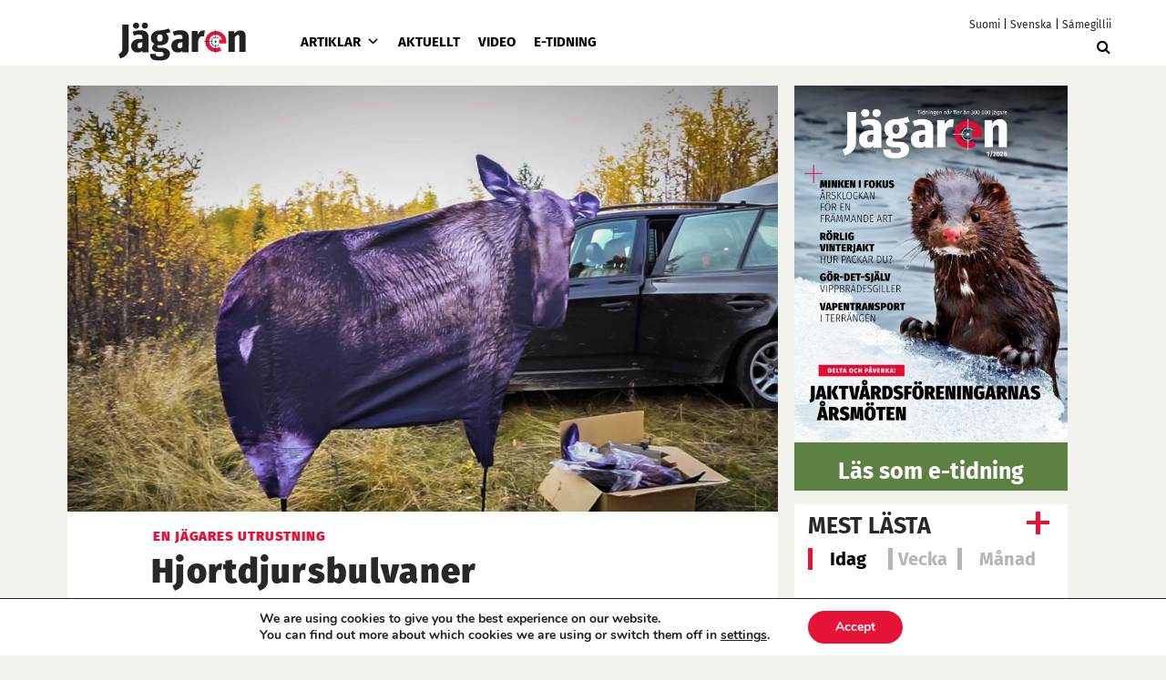

--- FILE ---
content_type: image/svg+xml
request_url: https://metsastajalehti.fi/wp-content/themes/pt-metsastajalehti-theme/images/viltinfo.fi-logo-slogan-nega.svg
body_size: 2358
content:
<?xml version="1.0" encoding="utf-8"?>
<!-- Generator: Adobe Illustrator 24.0.3, SVG Export Plug-In . SVG Version: 6.00 Build 0)  -->
<svg version="1.1" id="Layer_1" xmlns="http://www.w3.org/2000/svg" xmlns:xlink="http://www.w3.org/1999/xlink" x="0px" y="0px"
	 viewBox="0 0 142.2 41" style="enable-background:new 0 0 142.2 41;" xml:space="preserve">
<style type="text/css">
	.st0{clip-path:url(#SVGID_2_);fill:#FFFFFF;}
</style>
<g>
	<defs>
		<rect id="SVGID_1_" x="-10.5" y="-11" width="152.7" height="66.9"/>
	</defs>
	<clipPath id="SVGID_2_">
		<use xlink:href="#SVGID_1_"  style="overflow:visible;"/>
	</clipPath>
	<path class="st0" d="M4.9,33.1c0.2,2,1,4.5,3.4,6.6c0,0-1.2-3.5,2-4.3c1-0.2,2-0.1,2.9,0.3c2.5,1.2,9.9,3.8,14.3,2.6
		c0,0,7.3-1.6,5.7-10.6c0,0-2.2,7.4-15.2-0.6c0,0-6.5-3.9-10.9,0C5.5,28.5,4.7,30.8,4.9,33.1 M7.6,27.5c0.8-0.7,1.8-1.2,2.9-1.4
		c1.1-0.2,2.3-0.2,3.3,0c1.9,0.4,2.6,0.9,2.6,0.9c-1.2,1.2-3.7,1.3-3.7,1.3s1.3,0.6,2.2,1.3c0.9,0.7,1.4,1.9,1.4,1.9
		s-1.1,0.6-2.4,0.6c-1.5,0.1-2.2-0.1-2.2-0.1s2.3,1.6,2.1,3c0,0-0.3-0.1-1-0.4c-0.5-0.1-1-0.2-1.6-0.2c-0.3,0-0.7,0.1-1,0.1
		c-1.1,0.3-1.9,0.8-2.3,1.7c-0.2,0.4-0.4,0.9-0.4,1.4c-1.2-1.6-1.7-3.4-1.8-4.7C5.4,30.9,6.2,28.8,7.6,27.5"/>
	<path class="st0" d="M23.9,16.6c0.3,0,0.5,0,0.5,0c4-0.1,5.5-1.9,6-3.5c0.1-0.2-0.1-0.4-0.3-0.4c-2.7-0.6-4-2-4-2
		c0.4-0.5,0.6-0.7-0.1-1c-1.5-0.6-3.2-2.3-3.2-2.3c0.1-1.7,1.1-3.2,0.3-3.7c-0.5-0.3-6.5,4.4-6.5,4.4C13,10.9,13,14.6,13,14.6
		s0.8-0.1,0.9,0.5c0.3,1.8,1.6,7.9,3.1,9.9c-1.3-3.3-0.8-6.8,0.1-8.4c0.7-1.2-1.3-0.4-1.2-0.6c0.4-0.8,1.7-0.7,1.7-0.7
		s-0.5-0.7-0.3-0.9c1.6-1.5,11.5,0,11.5,0c-0.8,1-2.3,1.9-6.3,1.7c-4.8-0.2-3,9.3-3,10.8c2.8,1.6,11.3,5.9,13.1-1
		C32.8,25.8,29.5,20.2,23.9,16.6 M25.6,10.6c-0.1,0.2-1.2,0.6-1.6,0.4c-0.3-0.2-0.4-0.5-0.4-0.8c0.1-0.4,0.7-0.3,1.1-0.2
		C25.2,10.1,25.7,10.4,25.6,10.6"/>
	<rect x="42.7" y="34.9" class="st0" width="0.7" height="4.6"/>
	<path class="st0" d="M46.7,37.4c0-0.6-0.3-0.7-0.7-0.7c-0.4,0-0.7,0.2-0.9,0.5v2.4h-0.6v-3.3H45v0.5c0.2-0.3,0.7-0.6,1.2-0.6
		c0.7,0,1.1,0.4,1.1,1.1v2.3h-0.6V37.4z"/>
	<path class="st0" d="M48.4,36.7h-0.6v-0.5h0.6V36c0-0.7,0.4-1.1,1-1.1c0.2,0,0.4,0,0.5,0.1l-0.1,0.5c-0.1,0-0.2-0.1-0.3-0.1
		c-0.3,0-0.5,0.2-0.5,0.6v0.2h0.7v0.5H49v2.8h-0.6V36.7z"/>
	<path class="st0" d="M50.1,37.9c0-1,0.6-1.7,1.7-1.7c1,0,1.7,0.8,1.7,1.7c0,1-0.6,1.7-1.7,1.7C50.8,39.6,50.1,38.8,50.1,37.9
		 M52.8,37.9c0-0.6-0.4-1.2-1-1.2c-0.7,0-1,0.6-1,1.2c0,0.6,0.4,1.2,1,1.2C52.5,39.1,52.8,38.5,52.8,37.9"/>
	<path class="st0" d="M54.2,36.2h0.6v0.5c0.3-0.3,0.6-0.6,1.1-0.6v0.6c-0.1,0-0.1,0-0.2,0c-0.3,0-0.7,0.2-0.9,0.5v2.3h-0.6V36.2z"/>
	<path class="st0" d="M60.6,37.3c0-0.4-0.2-0.6-0.6-0.6c-0.3,0-0.7,0.2-0.8,0.5v2.4h-0.6v-2.2c0-0.4-0.2-0.6-0.6-0.6
		c-0.3,0-0.6,0.2-0.8,0.5v2.4h-0.6v-3.3h0.6v0.5c0.1-0.2,0.6-0.6,1.1-0.6c0.5,0,0.8,0.3,0.9,0.6c0.2-0.3,0.6-0.6,1.1-0.6
		c0.6,0,0.9,0.3,0.9,1v2.4h-0.6V37.3z"/>
	<path class="st0" d="M64.3,39.2c-0.3,0.3-0.6,0.4-1.1,0.4c-0.6,0-1.2-0.4-1.2-1.1c0-0.8,0.6-1.1,1.2-1.1c0.4,0,0.8,0.1,1.1,0.4
		v-0.6c0-0.4-0.3-0.7-0.8-0.7c-0.4,0-0.7,0.1-1,0.4l-0.3-0.4c0.4-0.4,0.8-0.5,1.4-0.5c0.7,0,1.3,0.3,1.3,1.2v2.2h-0.6V39.2z
		 M64.3,38.2c-0.2-0.2-0.5-0.4-0.9-0.4c-0.4,0-0.8,0.3-0.8,0.7c0,0.4,0.3,0.7,0.8,0.7c0.3,0,0.7-0.1,0.9-0.4V38.2z"/>
	<path class="st0" d="M66,38.8v-2h-0.6v-0.5H66v-0.9h0.6v0.9h0.7v0.5h-0.7v1.9c0,0.2,0.1,0.4,0.3,0.4c0.1,0,0.3-0.1,0.3-0.1l0.2,0.5
		c-0.1,0.1-0.3,0.2-0.6,0.2C66.3,39.6,66,39.3,66,38.8"/>
	<path class="st0" d="M67.9,35.2c0-0.2,0.2-0.4,0.4-0.4c0.2,0,0.4,0.2,0.4,0.4c0,0.2-0.2,0.4-0.4,0.4C68.1,35.6,67.9,35.5,67.9,35.2
		 M68,36.2h0.6v3.3H68V36.2z"/>
	<path class="st0" d="M69.4,37.9c0-1,0.6-1.7,1.7-1.7c1,0,1.7,0.8,1.7,1.7c0,1-0.6,1.7-1.7,1.7C70,39.6,69.4,38.8,69.4,37.9
		 M72.1,37.9c0-0.6-0.4-1.2-1-1.2c-0.7,0-1,0.6-1,1.2c0,0.6,0.4,1.2,1,1.2C71.7,39.1,72.1,38.5,72.1,37.9"/>
	<path class="st0" d="M75.8,37.4c0-0.6-0.3-0.7-0.7-0.7c-0.4,0-0.7,0.2-0.9,0.5v2.4h-0.6v-3.3h0.6v0.5c0.2-0.3,0.7-0.6,1.2-0.6
		c0.7,0,1.1,0.4,1.1,1.1v2.3h-0.6V37.4z"/>
	<path class="st0" d="M78.9,37.9c0-1,0.6-1.7,1.7-1.7c1,0,1.7,0.8,1.7,1.7c0,1-0.6,1.7-1.7,1.7C79.6,39.6,78.9,38.8,78.9,37.9
		 M81.7,37.9c0-0.6-0.4-1.2-1-1.2c-0.7,0-1,0.6-1,1.2c0,0.6,0.4,1.2,1,1.2C81.3,39.1,81.7,38.5,81.7,37.9"/>
	<path class="st0" d="M87.1,37.3c0-0.4-0.2-0.6-0.6-0.6c-0.3,0-0.7,0.2-0.8,0.5v2.4h-0.6v-2.2c0-0.4-0.2-0.6-0.6-0.6
		c-0.3,0-0.6,0.2-0.8,0.5v2.4h-0.6v-3.3h0.6v0.5c0.1-0.2,0.6-0.6,1.1-0.6c0.5,0,0.8,0.3,0.9,0.6c0.2-0.3,0.6-0.6,1.1-0.6
		c0.6,0,0.9,0.3,0.9,1v2.4h-0.6V37.3z"/>
	<polygon class="st0" points="90,36.2 90.7,36.2 91.7,38.8 92.8,36.2 93.4,36.2 92.1,39.5 91.4,39.5 	"/>
	<path class="st0" d="M93.8,35.2c0-0.2,0.2-0.4,0.4-0.4c0.2,0,0.4,0.2,0.4,0.4c0,0.2-0.2,0.4-0.4,0.4C94,35.6,93.8,35.5,93.8,35.2
		 M93.9,36.2h0.6v3.3h-0.6V36.2z"/>
	<rect x="95.5" y="34.9" class="st0" width="0.6" height="4.6"/>
	<path class="st0" d="M97.3,38.8v-2h-0.6v-0.5h0.6v-0.9h0.6v0.9h0.7v0.5h-0.7v1.9c0,0.2,0.1,0.4,0.3,0.4c0.1,0,0.3-0.1,0.3-0.1
		l0.2,0.5c-0.1,0.1-0.3,0.2-0.6,0.2C97.5,39.6,97.3,39.3,97.3,38.8"/>
	<path class="st0" d="M100.8,37.9c0-1,0.6-1.7,1.7-1.7c1,0,1.7,0.8,1.7,1.7c0,1-0.6,1.7-1.7,1.7C101.5,39.6,100.8,38.8,100.8,37.9
		 M103.5,37.9c0-0.6-0.4-1.2-1-1.2c-0.7,0-1,0.6-1,1.2c0,0.6,0.4,1.2,1,1.2C103.2,39.1,103.5,38.5,103.5,37.9"/>
	<path class="st0" d="M106.4,36.1c0.6,0,1,0.3,1.2,0.6l-0.4,0.4c-0.2-0.3-0.5-0.4-0.8-0.4c-0.7,0-1.1,0.5-1.1,1.2
		c0,0.7,0.4,1.2,1.1,1.2c0.3,0,0.6-0.1,0.8-0.4l0.4,0.4c-0.2,0.3-0.6,0.6-1.2,0.6c-1,0-1.7-0.8-1.7-1.7
		C104.7,36.9,105.4,36.1,106.4,36.1"/>
	<path class="st0" d="M110.6,37.4c0-0.6-0.3-0.7-0.7-0.7c-0.4,0-0.7,0.2-0.9,0.5v2.4h-0.6v-4.6h0.6v1.7c0.2-0.3,0.7-0.6,1.2-0.6
		c0.7,0,1.1,0.4,1.1,1.1v2.3h-0.6V37.4z"/>
	<path class="st0" d="M114.6,39.8c0,0.7-0.4,1.1-1,1.1c-0.2,0-0.3,0-0.4,0l0.1-0.5c0.1,0,0.2,0,0.2,0c0.3,0,0.5-0.2,0.5-0.6v-3.6
		h0.6V39.8z M113.9,35.2c0-0.2,0.2-0.4,0.4-0.4c0.2,0,0.4,0.2,0.4,0.4s-0.2,0.4-0.4,0.4C114.1,35.6,113.9,35.5,113.9,35.2"/>
	<path class="st0" d="M117.6,39.2c-0.3,0.3-0.6,0.4-1.1,0.4c-0.6,0-1.2-0.4-1.2-1.1c0-0.8,0.6-1.1,1.2-1.1c0.4,0,0.8,0.1,1.1,0.4
		v-0.6c0-0.4-0.3-0.7-0.8-0.7c-0.4,0-0.7,0.1-1,0.4l-0.3-0.4c0.4-0.4,0.8-0.5,1.4-0.5c0.7,0,1.3,0.3,1.3,1.2v2.2h-0.6V39.2z
		 M117.6,38.2c-0.2-0.2-0.5-0.4-0.9-0.4c-0.4,0-0.8,0.3-0.8,0.7c0,0.4,0.3,0.7,0.8,0.7c0.3,0,0.7-0.1,0.9-0.4V38.2z"/>
	<polygon class="st0" points="120.4,38.1 119.9,38.6 119.9,39.5 119.3,39.5 119.3,34.9 119.9,34.9 119.9,37.9 121.5,36.2 
		122.3,36.2 120.8,37.7 122.3,39.5 121.5,39.5 	"/>
	<path class="st0" d="M123,38.8v-2h-0.6v-0.5h0.6v-0.9h0.6v0.9h0.7v0.5h-0.7v1.9c0,0.2,0.1,0.4,0.3,0.4c0.1,0,0.3-0.1,0.3-0.1
		l0.2,0.5c-0.1,0.1-0.3,0.2-0.6,0.2C123.2,39.6,123,39.3,123,38.8"/>
	<path class="st0" d="M44,15.7c0.2,0,0.2,0.1,0.3,0.3l3.1,12c0.1,0.5,0.2,0.6,0.4,0.6c0.3,0,0.4-0.1,0.5-0.6l3-12
		c0.1-0.2,0.1-0.3,0.3-0.3h2.5c0.2,0,0.3,0.1,0.2,0.3l-3.3,12.8c-0.6,2.1-0.9,2.4-3.3,2.4c-2.3,0-2.7-0.2-3.2-2.4L41.2,16
		c-0.1-0.2,0-0.3,0.2-0.3H44z"/>
	<path class="st0" d="M59.1,16.8c0,1-0.6,1.6-1.7,1.6c-1.1,0-1.7-0.6-1.7-1.6c0-1,0.6-1.6,1.7-1.6C58.5,15.2,59.1,15.8,59.1,16.8
		 M58.5,19.9c0.2,0,0.3,0.1,0.3,0.3v10.5c0,0.2-0.1,0.3-0.3,0.3h-2.3c-0.2,0-0.3-0.1-0.3-0.3V20.2c0-0.2,0.1-0.3,0.3-0.3H58.5z"/>
	<path class="st0" d="M63.8,15.7c0.2,0,0.3,0.1,0.3,0.3v14.7c0,0.2-0.1,0.3-0.3,0.3h-2.3c-0.2,0-0.3-0.1-0.3-0.3V16
		c0-0.2,0.1-0.3,0.3-0.3H63.8z"/>
	<path class="st0" d="M69.8,16.8c0.2-0.1,0.3,0.1,0.3,0.3V20H72c0.2,0,0.3,0.1,0.3,0.3v1.6c0,0.2-0.1,0.3-0.3,0.3h-1.8v5.4
		c0,0.9,0.3,1,1.2,1h0.8c0.2,0,0.3,0.1,0.3,0.3v1.7c0,0.2-0.1,0.3-0.3,0.4c-0.7,0.1-1.2,0.2-1.7,0.2c-1.7,0-3.2-0.1-3.2-2.6v-6.4H66
		c-0.2,0-0.3-0.1-0.3-0.3v-1.6c0-0.2,0.1-0.3,0.3-0.3h1.2v-2.2c0-0.2,0.1-0.3,0.3-0.3L69.8,16.8z"/>
	<path class="st0" d="M77.2,16.8c0,1-0.6,1.6-1.7,1.6c-1.1,0-1.7-0.6-1.7-1.6c0-1,0.6-1.6,1.7-1.6C76.6,15.2,77.2,15.8,77.2,16.8
		 M76.7,19.9c0.2,0,0.3,0.1,0.3,0.3v10.5c0,0.2-0.1,0.3-0.3,0.3h-2.3c-0.2,0-0.3-0.1-0.3-0.3V20.2c0-0.2,0.1-0.3,0.3-0.3H76.7z"/>
	<path class="st0" d="M89.1,24.6v6.1c0,0.2-0.1,0.3-0.3,0.3h-2.3c-0.2,0-0.3-0.1-0.3-0.3v-5.4c0-2.8-0.3-3-2.1-3h-1.8v8.3
		c0,0.2-0.1,0.3-0.3,0.3h-2.4c-0.2,0-0.3-0.1-0.3-0.3V20.5c0-0.2,0.1-0.3,0.3-0.3c1.3-0.3,3.2-0.3,4.7-0.3
		C88.2,19.8,89.1,20.5,89.1,24.6"/>
	<path class="st0" d="M97.8,15.8c0.2,0,0.3,0.1,0.3,0.4v1.6c0,0.2-0.1,0.3-0.3,0.3h-1.6c-0.8,0-1.1,0.1-1.1,0.8v1h2.4
		c0.2,0,0.3,0.1,0.2,0.3l-0.3,1.7c0,0.2-0.2,0.3-0.3,0.3h-2v8.5c0,0.2-0.1,0.3-0.3,0.3h-2.3c-0.2,0-0.3-0.1-0.3-0.3v-8.5h-1.3
		c-0.2,0-0.3-0.1-0.3-0.3v-1.7c0-0.2,0.1-0.3,0.3-0.3h1.3v-1.6c0-2.5,1.7-2.8,3.5-2.8C96.3,15.6,97.1,15.6,97.8,15.8"/>
	<path class="st0" d="M108.7,25.5c0,4.5-0.9,5.6-5,5.6c-4.1,0-5-1.1-5-5.6c0-4.5,1-5.6,5-5.6C107.8,19.8,108.7,20.9,108.7,25.5
		 M101.5,25.5c0,2.5,0.3,3.1,2.1,3.1c1.8,0,2.1-0.6,2.1-3.1c0-2.5-0.3-3.1-2.1-3.1C101.8,22.4,101.5,23,101.5,25.5"/>
	<path class="st0" d="M113.7,29.5c0,1-0.6,1.6-1.7,1.6c-1.1,0-1.7-0.6-1.7-1.6c0-1,0.6-1.6,1.7-1.6
		C113.1,27.9,113.7,28.5,113.7,29.5"/>
	<path class="st0" d="M121.7,15.8c0.2,0,0.3,0.1,0.3,0.4v1.6c0,0.2-0.1,0.3-0.3,0.3h-1.1c-0.8,0-1.1,0.1-1.1,0.8v1h6.9
		c0.2,0,0.3,0.1,0.3,0.3v10.4c0,0.2-0.1,0.3-0.3,0.3H124c-0.2,0-0.3-0.1-0.3-0.3v-8.5h-4.3v8.5c0,0.2-0.1,0.3-0.3,0.3h-2.3
		c-0.2,0-0.3-0.1-0.3-0.3v-8.5h-1.3c-0.2,0-0.3-0.1-0.3-0.3v-1.7c0-0.2,0.1-0.3,0.3-0.3h1.3v-1.6c0-2.5,1.7-2.8,3.5-2.8
		C120.5,15.6,121,15.7,121.7,15.8 M126.9,16.8c0,1-0.6,1.6-1.7,1.6c-1.1,0-1.7-0.6-1.7-1.6c0-1,0.6-1.6,1.7-1.6
		C126.3,15.2,126.9,15.8,126.9,16.8"/>
</g>
</svg>
